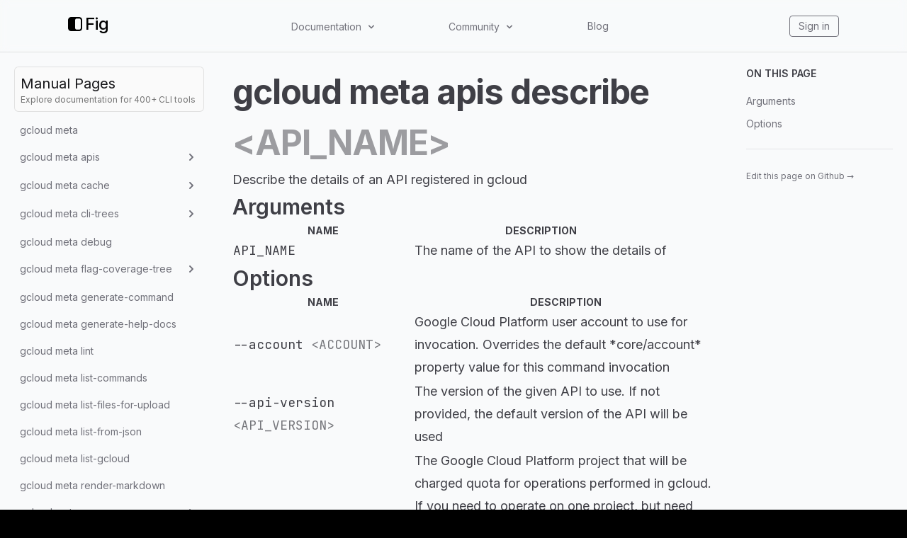

--- FILE ---
content_type: text/html; charset=utf-8
request_url: https://fig.io/manual/gcloud/meta/apis/describe
body_size: 67984
content:
<!DOCTYPE html><html lang="en"><head><meta name="twitter:card" content="summary_large_image"/><meta name="twitter:creator" content="@fig"/><meta property="og:url" content="https://fig.io/"/><meta property="og:image:alt" content="Fig, the next-generation command line."/><meta name="viewport" content="width=device-width, initial-scale=1, shrink-to-fit=no"/><meta charSet="utf-8"/><link rel="icon" href="/icons/fig.png"/><link rel="preconnect" href="https://EX0W8R7TIO-dsn.algolia.net" crossorigin="true"/><title>gcloud meta apis describe  &lt;API_NAME&gt; | Fig</title><meta name="robots" content="index,follow"/><meta name="googlebot" content="index,follow"/><meta name="description" content="Describe the details of an API registered in gcloud"/><meta property="og:title" content="gcloud meta apis describe  &lt;API_NAME&gt;"/><meta property="og:description" content="Describe the details of an API registered in gcloud"/><meta property="og:type" content="website"/><meta property="og:image" content="https://og.tailgraph.com/og?fontFamily=Inter&amp;title=gcloud%20meta%20apis%20describe&amp;titleTailwind=text-gray-800%20font-bold%20text-6xl&amp;text=Describe%20the%20details%20of%20an%20API%20registered%20in%20gcloud&amp;textTailwind=text-gray-700%20text-2xl%20mt-4&amp;logoUrl=https%3A%2F%2Ffig.io%2Ficons%2Ffig.svg&amp;logoTailwind=bg-transparent%20mx-auto%20mb-8%20h-16%20w-16&amp;bgTailwind=bg-white&amp;footerTailwind=text-teal-600"/><meta property="og:image:width" content="1200"/><meta property="og:image:height" content="630"/><meta name="next-head-count" content="18"/><link rel="stylesheet" href="https://cdn.jsdelivr.net/npm/docsearch.js@2/dist/cdn/docsearch.min.css"/><style id="stitches">--sxs{--sxs:2 c-PJLV c-bchPJt}@media{.c-bchPJt{width:100%;background:#f5f5f5;padding:2.5rem}@media (max-width: 700px){.c-bchPJt{padding:1.5rem;border-radius:0 !important}}@media (max-width: 450px){.c-bchPJt{padding:1rem}}}--sxs{--sxs:3 c-PJLV-cQMQQe-padding-padded}@media{.c-PJLV-cQMQQe-padding-padded{padding:1.5rem}@media (max-width: 700px){.c-PJLV-cQMQQe-padding-padded{padding:1.5rem}}}</style><link rel="preload" href="/_next/static/css/5dfd55ffc032d7e7.css" as="style"/><link rel="stylesheet" href="/_next/static/css/5dfd55ffc032d7e7.css" data-n-g=""/><link rel="preload" href="/_next/static/css/09480c9816614e31.css" as="style"/><link rel="stylesheet" href="/_next/static/css/09480c9816614e31.css" data-n-p=""/><noscript data-n-css=""></noscript><script defer="" nomodule="" src="/_next/static/chunks/polyfills-c67a75d1b6f99dc8.js"></script><script src="/_next/static/chunks/webpack-34fc5d52645a25b8.js" defer=""></script><script src="/_next/static/chunks/framework-f8115f7fae64930e.js" defer=""></script><script src="/_next/static/chunks/main-20f1ec9706216c13.js" defer=""></script><script src="/_next/static/chunks/pages/_app-5d4e6533fe3e6abc.js" defer=""></script><script src="/_next/static/chunks/4ad82c5e-f6b93beccfb98279.js" defer=""></script><script src="/_next/static/chunks/1fd88f47-0fb93c170e614049.js" defer=""></script><script src="/_next/static/chunks/d0447323-346206b92444316e.js" defer=""></script><script src="/_next/static/chunks/d64684d8-77d54a533ee576cc.js" defer=""></script><script src="/_next/static/chunks/18757-f4b101392753241a.js" defer=""></script><script src="/_next/static/chunks/63278-6940ee18dddbcfc1.js" defer=""></script><script src="/_next/static/chunks/5968-8bee22124391e156.js" defer=""></script><script src="/_next/static/chunks/pages/manual/%5B...slug%5D-13e45e80ba738671.js" defer=""></script><script src="/_next/static/QA4rvyfiEkM5DIpgNDpjR/_buildManifest.js" defer=""></script><script src="/_next/static/QA4rvyfiEkM5DIpgNDpjR/_ssgManifest.js" defer=""></script></head><body class="bg-black"><div id="__next" data-reactroot=""><div class="h-[var(--h-navbar-mobile)] sm:h-[var(--h-navbar)] w-full top-0 absolute bg-gray-50 dark:bg-zinc-900"></div><header class="header_header__pffuR bg-opacity-20 dark:bg-opacity-20 border-b bg-gray-50 dark:bg-zinc-900 border-black/10 dark:border-white/10"><nav class="header_container__sa798"><div class="header_upper__jYedx"><a href="/"><div class="flex flex-row items-center flex-none flex-nowrap invert dark:invert-0" style="font-weight:500;font-size:24px;margin-bottom:5px;min-width:60px"><svg width="20" height="20" viewBox="0 0 280 280" xmlns="http://www.w3.org/2000/svg" fill="white"><mask id="subtract"><path x="0" y="0" width="280" height="280" d="M0 53C0 23.7289 23.7289 0 53 0H227C256.271 0 280 23.7289 280 53V227C280 256.271 256.271 280 227 280H53C23.7289 280 0 256.271 0 227V53Z" fill="white"></path><rect x="140" y="30" width="112" height="220" rx="38" fill="black"></rect></mask><path mask="url(#subtract)" x="0" y="0" width="280" height="280" d="M0 53C0 23.7289 23.7289 0 53 0H227C256.271 0 280 23.7289 280 53V227C280 256.271 256.271 280 227 280H53C23.7289 280 0 256.271 0 227V53Z"></path></svg><span class="ml-1 text-white">Fig</span></div></a><div class="header_desktop__ijo6_ gap-4"><div class="relative" data-headlessui-state=""><button class="text-sm text-zinc-500 hover:text-zinc-900 dark:text-[#ccc] dark:hover:text-[#ecf0f1] transition-color duration-300" type="button" aria-expanded="false" data-headlessui-state=""><span class="inline-flex items-center select-none cursor-pointer">Documentation<svg stroke="currentColor" fill="currentColor" stroke-width="0" viewBox="0 0 20 20" aria-hidden="true" class="w-4 h-4 flex-shrink-0 ml-1.5" height="1em" width="1em" xmlns="http://www.w3.org/2000/svg"><path fill-rule="evenodd" d="M5.293 7.293a1 1 0 011.414 0L10 10.586l3.293-3.293a1 1 0 111.414 1.414l-4 4a1 1 0 01-1.414 0l-4-4a1 1 0 010-1.414z" clip-rule="evenodd"></path></svg></span></button></div><div style="position:fixed;top:1px;left:1px;width:1px;height:0;padding:0;margin:-1px;overflow:hidden;clip:rect(0, 0, 0, 0);white-space:nowrap;border-width:0;display:none"></div><div class="relative" data-headlessui-state=""><button class="text-sm text-zinc-500 hover:text-zinc-900 dark:text-[#ccc] dark:hover:text-[#ecf0f1] transition-color duration-300" type="button" aria-expanded="false" data-headlessui-state=""><span class="inline-flex items-center select-none cursor-pointer">Community<svg stroke="currentColor" fill="currentColor" stroke-width="0" viewBox="0 0 20 20" aria-hidden="true" class="w-4 h-4 flex-shrink-0 ml-1.5" height="1em" width="1em" xmlns="http://www.w3.org/2000/svg"><path fill-rule="evenodd" d="M5.293 7.293a1 1 0 011.414 0L10 10.586l3.293-3.293a1 1 0 111.414 1.414l-4 4a1 1 0 01-1.414 0l-4-4a1 1 0 010-1.414z" clip-rule="evenodd"></path></svg></span></button></div><div style="position:fixed;top:1px;left:1px;width:1px;height:0;padding:0;margin:-1px;overflow:hidden;clip:rect(0, 0, 0, 0);white-space:nowrap;border-width:0;display:none"></div><a class="text-sm text-zinc-500 hover:text-zinc-900 dark:text-[#ccc] dark:hover:text-[#ecf0f1] transition-color duration-300" href="/blog">Blog</a></div><div class="header_iconLinkContainer__TqAXl"><a class="text-sm text-zinc-500 hover:text-zinc-900 dark:text-[#ccc] dark:hover:text-[#ecf0f1] transition-color duration-300 px-3 py-1 rounded border-zinc-500 border hover:border-[#ecf0f1]" href="https://app.fig.io">Sign in</a></div></div><div class="undefined header_mobile__WUsdc"><div class="relative" data-headlessui-state=""><button class="text-sm text-zinc-500 hover:text-zinc-900 dark:text-[#ccc] dark:hover:text-[#ecf0f1] transition-color duration-300" type="button" aria-expanded="false" data-headlessui-state=""><span class="inline-flex items-center select-none cursor-pointer">Docs<svg stroke="currentColor" fill="currentColor" stroke-width="0" viewBox="0 0 20 20" aria-hidden="true" class="w-4 h-4 flex-shrink-0 ml-0.5 mr-1.5" height="1em" width="1em" xmlns="http://www.w3.org/2000/svg"><path fill-rule="evenodd" d="M5.293 7.293a1 1 0 011.414 0L10 10.586l3.293-3.293a1 1 0 111.414 1.414l-4 4a1 1 0 01-1.414 0l-4-4a1 1 0 010-1.414z" clip-rule="evenodd"></path></svg></span></button></div><div style="position:fixed;top:1px;left:1px;width:1px;height:0;padding:0;margin:-1px;overflow:hidden;clip:rect(0, 0, 0, 0);white-space:nowrap;border-width:0;display:none"></div><div class="relative" data-headlessui-state=""><button class="text-sm text-zinc-500 hover:text-zinc-900 dark:text-[#ccc] dark:hover:text-[#ecf0f1] transition-color duration-300" type="button" aria-expanded="false" data-headlessui-state=""><span class="inline-flex items-center select-none cursor-pointer">Community<svg stroke="currentColor" fill="currentColor" stroke-width="0" viewBox="0 0 20 20" aria-hidden="true" class="w-4 h-4 flex-shrink-0 ml-0.5 mr-1.5" height="1em" width="1em" xmlns="http://www.w3.org/2000/svg"><path fill-rule="evenodd" d="M5.293 7.293a1 1 0 011.414 0L10 10.586l3.293-3.293a1 1 0 111.414 1.414l-4 4a1 1 0 01-1.414 0l-4-4a1 1 0 010-1.414z" clip-rule="evenodd"></path></svg></span></button></div><div style="position:fixed;top:1px;left:1px;width:1px;height:0;padding:0;margin:-1px;overflow:hidden;clip:rect(0, 0, 0, 0);white-space:nowrap;border-width:0;display:none"></div><a class="text-sm text-zinc-500 hover:text-zinc-900 dark:text-[#ccc] dark:hover:text-[#ecf0f1] transition-color duration-300" href="/blog">Blog</a></div></nav></header><div class="bg-white subpixel-antialiased"><div class="flex flex-1 flex-col lg:flex-row justify-center sm:items-center lg:items-start h-full bg-gray-50 dark:bg-zinc-900"><aside class="top-navbar w-full max-w-[690px] lg:w-80 p-5 h-auto lg:h-[calc(100vh-var(--h-navbar))] lg:sticky overflow-y-scroll bg-transparent z-20"><a class="mb-2 p-2 bg-zinc-50 hover:bg-zinc-100 dark:bg-zinc-800/75 dark:hover:bg-zinc-800/90 rounded-md border border-black/10 dark:border-white/5 no-underline animation-hover hover:text-white block" href="/manual"><h3 class="text-zinc-900 dark:text-zinc-50 m-0">Manual Pages</h3><h6 class="text-neutral-500 dark:text-gray-500 text-xs">Explore documentation for 400+ CLI tools</h6></a><ul class="space-y-0.5"><li class="flex text-sm rounded-md animation-hover text-zinc-500 hover:text-zinc-500 dark:text-zinc-400 dark:hover:text-zinc-400 hover:bg-black/5 dark:hover:bg-white/5 p-2 flex items-center justify-between gap-2 cursor-pointer" id="headlessui-disclosure-button-undefined" aria-expanded="false" data-headlessui-state="">Menu<svg stroke="currentColor" fill="currentColor" stroke-width="0" viewBox="0 0 20 20" aria-hidden="true" class="h-5 w-5 animation-disclosure" height="1em" width="1em" xmlns="http://www.w3.org/2000/svg"><path fill-rule="evenodd" d="M7.293 14.707a1 1 0 010-1.414L10.586 10 7.293 6.707a1 1 0 011.414-1.414l4 4a1 1 0 010 1.414l-4 4a1 1 0 01-1.414 0z" clip-rule="evenodd"></path></svg></li><div class="origin-top overflow-hidden animation-disclosure opacity-0" style="max-height:0px" id="headlessui-disclosure-panel-undefined" data-headlessui-state=""><div><ul class="space-y-0.5 ml-5"><li class="flex text-sm rounded-md animation-hover text-zinc-500 hover:text-zinc-500 dark:text-zinc-400 dark:hover:text-zinc-400 hover:bg-black/5 dark:hover:bg-white/5"><a class="inline-block w-full p-2 whitespace-nowrap rtl text-ellipsis overflow-hidden text-zinc-500 hover:text-zinc-500 dark:text-zinc-400 dark:hover:text-zinc-400" href="/manual/gcloud/meta">gcloud meta</a></li><li class="flex text-sm rounded-md animation-hover text-zinc-500 hover:text-zinc-500 dark:text-zinc-400 dark:hover:text-zinc-400 hover:bg-black/5 dark:hover:bg-white/5 p-2 flex items-center justify-between gap-2 cursor-pointer" id="headlessui-disclosure-button-undefined" aria-expanded="false" data-headlessui-state="">gcloud meta apis<svg stroke="currentColor" fill="currentColor" stroke-width="0" viewBox="0 0 20 20" aria-hidden="true" class="h-5 w-5 animation-disclosure" height="1em" width="1em" xmlns="http://www.w3.org/2000/svg"><path fill-rule="evenodd" d="M7.293 14.707a1 1 0 010-1.414L10.586 10 7.293 6.707a1 1 0 011.414-1.414l4 4a1 1 0 010 1.414l-4 4a1 1 0 01-1.414 0z" clip-rule="evenodd"></path></svg></li><div class="origin-top overflow-hidden animation-disclosure opacity-0" style="max-height:0px" id="headlessui-disclosure-panel-undefined" data-headlessui-state=""><div><ul class="space-y-0.5 ml-5"><li class="flex text-sm rounded-md animation-hover text-zinc-500 hover:text-zinc-500 dark:text-zinc-400 dark:hover:text-zinc-400 hover:bg-black/5 dark:hover:bg-white/5"><a class="inline-block w-full p-2 whitespace-nowrap rtl text-ellipsis overflow-hidden text-zinc-500 hover:text-zinc-500 dark:text-zinc-400 dark:hover:text-zinc-400" href="/manual/gcloud/meta/apis">gcloud meta apis</a></li><li class="flex text-sm rounded-md animation-hover text-zinc-500 hover:text-zinc-500 dark:text-zinc-400 dark:hover:text-zinc-400 hover:bg-black/5 dark:hover:bg-white/5 p-2 flex items-center justify-between gap-2 cursor-pointer" id="headlessui-disclosure-button-undefined" aria-expanded="false" data-headlessui-state="">gcloud meta apis collections<svg stroke="currentColor" fill="currentColor" stroke-width="0" viewBox="0 0 20 20" aria-hidden="true" class="h-5 w-5 animation-disclosure" height="1em" width="1em" xmlns="http://www.w3.org/2000/svg"><path fill-rule="evenodd" d="M7.293 14.707a1 1 0 010-1.414L10.586 10 7.293 6.707a1 1 0 011.414-1.414l4 4a1 1 0 010 1.414l-4 4a1 1 0 01-1.414 0z" clip-rule="evenodd"></path></svg></li><div class="origin-top overflow-hidden animation-disclosure opacity-0" style="max-height:0px" id="headlessui-disclosure-panel-undefined" data-headlessui-state=""><div><ul class="space-y-0.5 ml-5"><li class="flex text-sm rounded-md animation-hover text-zinc-500 hover:text-zinc-500 dark:text-zinc-400 dark:hover:text-zinc-400 hover:bg-black/5 dark:hover:bg-white/5"><a class="inline-block w-full p-2 whitespace-nowrap rtl text-ellipsis overflow-hidden text-zinc-500 hover:text-zinc-500 dark:text-zinc-400 dark:hover:text-zinc-400" href="/manual/gcloud/meta/apis/collections">gcloud meta apis collections</a></li><li class="flex text-sm rounded-md animation-hover text-zinc-500 hover:text-zinc-500 dark:text-zinc-400 dark:hover:text-zinc-400 hover:bg-black/5 dark:hover:bg-white/5"><a class="inline-block w-full p-2 whitespace-nowrap rtl text-ellipsis overflow-hidden text-zinc-500 hover:text-zinc-500 dark:text-zinc-400 dark:hover:text-zinc-400" href="/manual/gcloud/meta/apis/collections/describe">gcloud meta apis collections describe</a></li><li class="flex text-sm rounded-md animation-hover text-zinc-500 hover:text-zinc-500 dark:text-zinc-400 dark:hover:text-zinc-400 hover:bg-black/5 dark:hover:bg-white/5"><a class="inline-block w-full p-2 whitespace-nowrap rtl text-ellipsis overflow-hidden text-zinc-500 hover:text-zinc-500 dark:text-zinc-400 dark:hover:text-zinc-400" href="/manual/gcloud/meta/apis/collections/lint">gcloud meta apis collections lint</a></li><li class="flex text-sm rounded-md animation-hover text-zinc-500 hover:text-zinc-500 dark:text-zinc-400 dark:hover:text-zinc-400 hover:bg-black/5 dark:hover:bg-white/5"><a class="inline-block w-full p-2 whitespace-nowrap rtl text-ellipsis overflow-hidden text-zinc-500 hover:text-zinc-500 dark:text-zinc-400 dark:hover:text-zinc-400" href="/manual/gcloud/meta/apis/collections/list">gcloud meta apis collections list</a></li></ul></div></div><li class="flex text-sm rounded-md animation-hover bg-sky-400/20 hover:bg-sky-400/30 dark:bg-sky-500/[0.12] dark:hover:bg-sky-500/20"><a class="inline-block w-full p-2 whitespace-nowrap rtl text-ellipsis overflow-hidden text-sky-500 hover:text-sky-500 dark:text-sky-400 dark:hover:text-sky-400" href="/manual/gcloud/meta/apis/describe">gcloud meta apis describe</a></li><li class="flex text-sm rounded-md animation-hover text-zinc-500 hover:text-zinc-500 dark:text-zinc-400 dark:hover:text-zinc-400 hover:bg-black/5 dark:hover:bg-white/5 p-2 flex items-center justify-between gap-2 cursor-pointer" id="headlessui-disclosure-button-undefined" aria-expanded="false" data-headlessui-state="">gcloud meta apis discovery<svg stroke="currentColor" fill="currentColor" stroke-width="0" viewBox="0 0 20 20" aria-hidden="true" class="h-5 w-5 animation-disclosure" height="1em" width="1em" xmlns="http://www.w3.org/2000/svg"><path fill-rule="evenodd" d="M7.293 14.707a1 1 0 010-1.414L10.586 10 7.293 6.707a1 1 0 011.414-1.414l4 4a1 1 0 010 1.414l-4 4a1 1 0 01-1.414 0z" clip-rule="evenodd"></path></svg></li><div class="origin-top overflow-hidden animation-disclosure opacity-0" style="max-height:0px" id="headlessui-disclosure-panel-undefined" data-headlessui-state=""><div><ul class="space-y-0.5 ml-5"><li class="flex text-sm rounded-md animation-hover text-zinc-500 hover:text-zinc-500 dark:text-zinc-400 dark:hover:text-zinc-400 hover:bg-black/5 dark:hover:bg-white/5"><a class="inline-block w-full p-2 whitespace-nowrap rtl text-ellipsis overflow-hidden text-zinc-500 hover:text-zinc-500 dark:text-zinc-400 dark:hover:text-zinc-400" href="/manual/gcloud/meta/apis/discovery">gcloud meta apis discovery</a></li><li class="flex text-sm rounded-md animation-hover text-zinc-500 hover:text-zinc-500 dark:text-zinc-400 dark:hover:text-zinc-400 hover:bg-black/5 dark:hover:bg-white/5"><a class="inline-block w-full p-2 whitespace-nowrap rtl text-ellipsis overflow-hidden text-zinc-500 hover:text-zinc-500 dark:text-zinc-400 dark:hover:text-zinc-400" href="/manual/gcloud/meta/apis/discovery/describe">gcloud meta apis discovery describe</a></li><li class="flex text-sm rounded-md animation-hover text-zinc-500 hover:text-zinc-500 dark:text-zinc-400 dark:hover:text-zinc-400 hover:bg-black/5 dark:hover:bg-white/5"><a class="inline-block w-full p-2 whitespace-nowrap rtl text-ellipsis overflow-hidden text-zinc-500 hover:text-zinc-500 dark:text-zinc-400 dark:hover:text-zinc-400" href="/manual/gcloud/meta/apis/discovery/list">gcloud meta apis discovery list</a></li></ul></div></div><li class="flex text-sm rounded-md animation-hover text-zinc-500 hover:text-zinc-500 dark:text-zinc-400 dark:hover:text-zinc-400 hover:bg-black/5 dark:hover:bg-white/5"><a class="inline-block w-full p-2 whitespace-nowrap rtl text-ellipsis overflow-hidden text-zinc-500 hover:text-zinc-500 dark:text-zinc-400 dark:hover:text-zinc-400" href="/manual/gcloud/meta/apis/list">gcloud meta apis list</a></li><li class="flex text-sm rounded-md animation-hover text-zinc-500 hover:text-zinc-500 dark:text-zinc-400 dark:hover:text-zinc-400 hover:bg-black/5 dark:hover:bg-white/5 p-2 flex items-center justify-between gap-2 cursor-pointer" id="headlessui-disclosure-button-undefined" aria-expanded="false" data-headlessui-state="">gcloud meta apis messages<svg stroke="currentColor" fill="currentColor" stroke-width="0" viewBox="0 0 20 20" aria-hidden="true" class="h-5 w-5 animation-disclosure" height="1em" width="1em" xmlns="http://www.w3.org/2000/svg"><path fill-rule="evenodd" d="M7.293 14.707a1 1 0 010-1.414L10.586 10 7.293 6.707a1 1 0 011.414-1.414l4 4a1 1 0 010 1.414l-4 4a1 1 0 01-1.414 0z" clip-rule="evenodd"></path></svg></li><div class="origin-top overflow-hidden animation-disclosure opacity-0" style="max-height:0px" id="headlessui-disclosure-panel-undefined" data-headlessui-state=""><div><ul class="space-y-0.5 ml-5"><li class="flex text-sm rounded-md animation-hover text-zinc-500 hover:text-zinc-500 dark:text-zinc-400 dark:hover:text-zinc-400 hover:bg-black/5 dark:hover:bg-white/5"><a class="inline-block w-full p-2 whitespace-nowrap rtl text-ellipsis overflow-hidden text-zinc-500 hover:text-zinc-500 dark:text-zinc-400 dark:hover:text-zinc-400" href="/manual/gcloud/meta/apis/messages">gcloud meta apis messages</a></li><li class="flex text-sm rounded-md animation-hover text-zinc-500 hover:text-zinc-500 dark:text-zinc-400 dark:hover:text-zinc-400 hover:bg-black/5 dark:hover:bg-white/5"><a class="inline-block w-full p-2 whitespace-nowrap rtl text-ellipsis overflow-hidden text-zinc-500 hover:text-zinc-500 dark:text-zinc-400 dark:hover:text-zinc-400" href="/manual/gcloud/meta/apis/messages/describe">gcloud meta apis messages describe</a></li><li class="flex text-sm rounded-md animation-hover text-zinc-500 hover:text-zinc-500 dark:text-zinc-400 dark:hover:text-zinc-400 hover:bg-black/5 dark:hover:bg-white/5"><a class="inline-block w-full p-2 whitespace-nowrap rtl text-ellipsis overflow-hidden text-zinc-500 hover:text-zinc-500 dark:text-zinc-400 dark:hover:text-zinc-400" href="/manual/gcloud/meta/apis/messages/generate-export-schemas">gcloud meta apis messages generate-export-schemas</a></li><li class="flex text-sm rounded-md animation-hover text-zinc-500 hover:text-zinc-500 dark:text-zinc-400 dark:hover:text-zinc-400 hover:bg-black/5 dark:hover:bg-white/5"><a class="inline-block w-full p-2 whitespace-nowrap rtl text-ellipsis overflow-hidden text-zinc-500 hover:text-zinc-500 dark:text-zinc-400 dark:hover:text-zinc-400" href="/manual/gcloud/meta/apis/messages/list">gcloud meta apis messages list</a></li></ul></div></div><li class="flex text-sm rounded-md animation-hover text-zinc-500 hover:text-zinc-500 dark:text-zinc-400 dark:hover:text-zinc-400 hover:bg-black/5 dark:hover:bg-white/5 p-2 flex items-center justify-between gap-2 cursor-pointer" id="headlessui-disclosure-button-undefined" aria-expanded="false" data-headlessui-state="">gcloud meta apis methods<svg stroke="currentColor" fill="currentColor" stroke-width="0" viewBox="0 0 20 20" aria-hidden="true" class="h-5 w-5 animation-disclosure" height="1em" width="1em" xmlns="http://www.w3.org/2000/svg"><path fill-rule="evenodd" d="M7.293 14.707a1 1 0 010-1.414L10.586 10 7.293 6.707a1 1 0 011.414-1.414l4 4a1 1 0 010 1.414l-4 4a1 1 0 01-1.414 0z" clip-rule="evenodd"></path></svg></li><div class="origin-top overflow-hidden animation-disclosure opacity-0" style="max-height:0px" id="headlessui-disclosure-panel-undefined" data-headlessui-state=""><div><ul class="space-y-0.5 ml-5"><li class="flex text-sm rounded-md animation-hover text-zinc-500 hover:text-zinc-500 dark:text-zinc-400 dark:hover:text-zinc-400 hover:bg-black/5 dark:hover:bg-white/5"><a class="inline-block w-full p-2 whitespace-nowrap rtl text-ellipsis overflow-hidden text-zinc-500 hover:text-zinc-500 dark:text-zinc-400 dark:hover:text-zinc-400" href="/manual/gcloud/meta/apis/methods">gcloud meta apis methods</a></li><li class="flex text-sm rounded-md animation-hover text-zinc-500 hover:text-zinc-500 dark:text-zinc-400 dark:hover:text-zinc-400 hover:bg-black/5 dark:hover:bg-white/5"><a class="inline-block w-full p-2 whitespace-nowrap rtl text-ellipsis overflow-hidden text-zinc-500 hover:text-zinc-500 dark:text-zinc-400 dark:hover:text-zinc-400" href="/manual/gcloud/meta/apis/methods/call">gcloud meta apis methods call</a></li><li class="flex text-sm rounded-md animation-hover text-zinc-500 hover:text-zinc-500 dark:text-zinc-400 dark:hover:text-zinc-400 hover:bg-black/5 dark:hover:bg-white/5"><a class="inline-block w-full p-2 whitespace-nowrap rtl text-ellipsis overflow-hidden text-zinc-500 hover:text-zinc-500 dark:text-zinc-400 dark:hover:text-zinc-400" href="/manual/gcloud/meta/apis/methods/describe">gcloud meta apis methods describe</a></li><li class="flex text-sm rounded-md animation-hover text-zinc-500 hover:text-zinc-500 dark:text-zinc-400 dark:hover:text-zinc-400 hover:bg-black/5 dark:hover:bg-white/5"><a class="inline-block w-full p-2 whitespace-nowrap rtl text-ellipsis overflow-hidden text-zinc-500 hover:text-zinc-500 dark:text-zinc-400 dark:hover:text-zinc-400" href="/manual/gcloud/meta/apis/methods/list">gcloud meta apis methods list</a></li></ul></div></div><li class="flex text-sm rounded-md animation-hover text-zinc-500 hover:text-zinc-500 dark:text-zinc-400 dark:hover:text-zinc-400 hover:bg-black/5 dark:hover:bg-white/5"><a class="inline-block w-full p-2 whitespace-nowrap rtl text-ellipsis overflow-hidden text-zinc-500 hover:text-zinc-500 dark:text-zinc-400 dark:hover:text-zinc-400" href="/manual/gcloud/meta/apis/regen">gcloud meta apis regen</a></li></ul></div></div><li class="flex text-sm rounded-md animation-hover text-zinc-500 hover:text-zinc-500 dark:text-zinc-400 dark:hover:text-zinc-400 hover:bg-black/5 dark:hover:bg-white/5 p-2 flex items-center justify-between gap-2 cursor-pointer" id="headlessui-disclosure-button-undefined" aria-expanded="false" data-headlessui-state="">gcloud meta cache<svg stroke="currentColor" fill="currentColor" stroke-width="0" viewBox="0 0 20 20" aria-hidden="true" class="h-5 w-5 animation-disclosure" height="1em" width="1em" xmlns="http://www.w3.org/2000/svg"><path fill-rule="evenodd" d="M7.293 14.707a1 1 0 010-1.414L10.586 10 7.293 6.707a1 1 0 011.414-1.414l4 4a1 1 0 010 1.414l-4 4a1 1 0 01-1.414 0z" clip-rule="evenodd"></path></svg></li><div class="origin-top overflow-hidden animation-disclosure opacity-0" style="max-height:0px" id="headlessui-disclosure-panel-undefined" data-headlessui-state=""><div><ul class="space-y-0.5 ml-5"><li class="flex text-sm rounded-md animation-hover text-zinc-500 hover:text-zinc-500 dark:text-zinc-400 dark:hover:text-zinc-400 hover:bg-black/5 dark:hover:bg-white/5"><a class="inline-block w-full p-2 whitespace-nowrap rtl text-ellipsis overflow-hidden text-zinc-500 hover:text-zinc-500 dark:text-zinc-400 dark:hover:text-zinc-400" href="/manual/gcloud/meta/cache">gcloud meta cache</a></li><li class="flex text-sm rounded-md animation-hover text-zinc-500 hover:text-zinc-500 dark:text-zinc-400 dark:hover:text-zinc-400 hover:bg-black/5 dark:hover:bg-white/5 p-2 flex items-center justify-between gap-2 cursor-pointer" id="headlessui-disclosure-button-undefined" aria-expanded="false" data-headlessui-state="">gcloud meta cache completers<svg stroke="currentColor" fill="currentColor" stroke-width="0" viewBox="0 0 20 20" aria-hidden="true" class="h-5 w-5 animation-disclosure" height="1em" width="1em" xmlns="http://www.w3.org/2000/svg"><path fill-rule="evenodd" d="M7.293 14.707a1 1 0 010-1.414L10.586 10 7.293 6.707a1 1 0 011.414-1.414l4 4a1 1 0 010 1.414l-4 4a1 1 0 01-1.414 0z" clip-rule="evenodd"></path></svg></li><div class="origin-top overflow-hidden animation-disclosure opacity-0" style="max-height:0px" id="headlessui-disclosure-panel-undefined" data-headlessui-state=""><div><ul class="space-y-0.5 ml-5"><li class="flex text-sm rounded-md animation-hover text-zinc-500 hover:text-zinc-500 dark:text-zinc-400 dark:hover:text-zinc-400 hover:bg-black/5 dark:hover:bg-white/5"><a class="inline-block w-full p-2 whitespace-nowrap rtl text-ellipsis overflow-hidden text-zinc-500 hover:text-zinc-500 dark:text-zinc-400 dark:hover:text-zinc-400" href="/manual/gcloud/meta/cache/completers">gcloud meta cache completers</a></li><li class="flex text-sm rounded-md animation-hover text-zinc-500 hover:text-zinc-500 dark:text-zinc-400 dark:hover:text-zinc-400 hover:bg-black/5 dark:hover:bg-white/5"><a class="inline-block w-full p-2 whitespace-nowrap rtl text-ellipsis overflow-hidden text-zinc-500 hover:text-zinc-500 dark:text-zinc-400 dark:hover:text-zinc-400" href="/manual/gcloud/meta/cache/completers/list">gcloud meta cache completers list</a></li><li class="flex text-sm rounded-md animation-hover text-zinc-500 hover:text-zinc-500 dark:text-zinc-400 dark:hover:text-zinc-400 hover:bg-black/5 dark:hover:bg-white/5"><a class="inline-block w-full p-2 whitespace-nowrap rtl text-ellipsis overflow-hidden text-zinc-500 hover:text-zinc-500 dark:text-zinc-400 dark:hover:text-zinc-400" href="/manual/gcloud/meta/cache/completers/run">gcloud meta cache completers run</a></li></ul></div></div><li class="flex text-sm rounded-md animation-hover text-zinc-500 hover:text-zinc-500 dark:text-zinc-400 dark:hover:text-zinc-400 hover:bg-black/5 dark:hover:bg-white/5"><a class="inline-block w-full p-2 whitespace-nowrap rtl text-ellipsis overflow-hidden text-zinc-500 hover:text-zinc-500 dark:text-zinc-400 dark:hover:text-zinc-400" href="/manual/gcloud/meta/cache/delete">gcloud meta cache delete</a></li><li class="flex text-sm rounded-md animation-hover text-zinc-500 hover:text-zinc-500 dark:text-zinc-400 dark:hover:text-zinc-400 hover:bg-black/5 dark:hover:bg-white/5"><a class="inline-block w-full p-2 whitespace-nowrap rtl text-ellipsis overflow-hidden text-zinc-500 hover:text-zinc-500 dark:text-zinc-400 dark:hover:text-zinc-400" href="/manual/gcloud/meta/cache/list">gcloud meta cache list</a></li></ul></div></div><li class="flex text-sm rounded-md animation-hover text-zinc-500 hover:text-zinc-500 dark:text-zinc-400 dark:hover:text-zinc-400 hover:bg-black/5 dark:hover:bg-white/5 p-2 flex items-center justify-between gap-2 cursor-pointer" id="headlessui-disclosure-button-undefined" aria-expanded="false" data-headlessui-state="">gcloud meta cli-trees<svg stroke="currentColor" fill="currentColor" stroke-width="0" viewBox="0 0 20 20" aria-hidden="true" class="h-5 w-5 animation-disclosure" height="1em" width="1em" xmlns="http://www.w3.org/2000/svg"><path fill-rule="evenodd" d="M7.293 14.707a1 1 0 010-1.414L10.586 10 7.293 6.707a1 1 0 011.414-1.414l4 4a1 1 0 010 1.414l-4 4a1 1 0 01-1.414 0z" clip-rule="evenodd"></path></svg></li><div class="origin-top overflow-hidden animation-disclosure opacity-0" style="max-height:0px" id="headlessui-disclosure-panel-undefined" data-headlessui-state=""><div><ul class="space-y-0.5 ml-5"><li class="flex text-sm rounded-md animation-hover text-zinc-500 hover:text-zinc-500 dark:text-zinc-400 dark:hover:text-zinc-400 hover:bg-black/5 dark:hover:bg-white/5"><a class="inline-block w-full p-2 whitespace-nowrap rtl text-ellipsis overflow-hidden text-zinc-500 hover:text-zinc-500 dark:text-zinc-400 dark:hover:text-zinc-400" href="/manual/gcloud/meta/cli-trees">gcloud meta cli-trees</a></li><li class="flex text-sm rounded-md animation-hover text-zinc-500 hover:text-zinc-500 dark:text-zinc-400 dark:hover:text-zinc-400 hover:bg-black/5 dark:hover:bg-white/5"><a class="inline-block w-full p-2 whitespace-nowrap rtl text-ellipsis overflow-hidden text-zinc-500 hover:text-zinc-500 dark:text-zinc-400 dark:hover:text-zinc-400" href="/manual/gcloud/meta/cli-trees/list">gcloud meta cli-trees list</a></li><li class="flex text-sm rounded-md animation-hover text-zinc-500 hover:text-zinc-500 dark:text-zinc-400 dark:hover:text-zinc-400 hover:bg-black/5 dark:hover:bg-white/5"><a class="inline-block w-full p-2 whitespace-nowrap rtl text-ellipsis overflow-hidden text-zinc-500 hover:text-zinc-500 dark:text-zinc-400 dark:hover:text-zinc-400" href="/manual/gcloud/meta/cli-trees/update">gcloud meta cli-trees update</a></li></ul></div></div><li class="flex text-sm rounded-md animation-hover text-zinc-500 hover:text-zinc-500 dark:text-zinc-400 dark:hover:text-zinc-400 hover:bg-black/5 dark:hover:bg-white/5"><a class="inline-block w-full p-2 whitespace-nowrap rtl text-ellipsis overflow-hidden text-zinc-500 hover:text-zinc-500 dark:text-zinc-400 dark:hover:text-zinc-400" href="/manual/gcloud/meta/debug">gcloud meta debug</a></li><li class="flex text-sm rounded-md animation-hover text-zinc-500 hover:text-zinc-500 dark:text-zinc-400 dark:hover:text-zinc-400 hover:bg-black/5 dark:hover:bg-white/5 p-2 flex items-center justify-between gap-2 cursor-pointer" id="headlessui-disclosure-button-undefined" aria-expanded="false" data-headlessui-state="">gcloud meta flag-coverage-tree<svg stroke="currentColor" fill="currentColor" stroke-width="0" viewBox="0 0 20 20" aria-hidden="true" class="h-5 w-5 animation-disclosure" height="1em" width="1em" xmlns="http://www.w3.org/2000/svg"><path fill-rule="evenodd" d="M7.293 14.707a1 1 0 010-1.414L10.586 10 7.293 6.707a1 1 0 011.414-1.414l4 4a1 1 0 010 1.414l-4 4a1 1 0 01-1.414 0z" clip-rule="evenodd"></path></svg></li><div class="origin-top overflow-hidden animation-disclosure opacity-0" style="max-height:0px" id="headlessui-disclosure-panel-undefined" data-headlessui-state=""><div><ul class="space-y-0.5 ml-5"><li class="flex text-sm rounded-md animation-hover text-zinc-500 hover:text-zinc-500 dark:text-zinc-400 dark:hover:text-zinc-400 hover:bg-black/5 dark:hover:bg-white/5"><a class="inline-block w-full p-2 whitespace-nowrap rtl text-ellipsis overflow-hidden text-zinc-500 hover:text-zinc-500 dark:text-zinc-400 dark:hover:text-zinc-400" href="/manual/gcloud/meta/flag-coverage-tree">gcloud meta flag-coverage-tree</a></li><li class="flex text-sm rounded-md animation-hover text-zinc-500 hover:text-zinc-500 dark:text-zinc-400 dark:hover:text-zinc-400 hover:bg-black/5 dark:hover:bg-white/5"><a class="inline-block w-full p-2 whitespace-nowrap rtl text-ellipsis overflow-hidden text-zinc-500 hover:text-zinc-500 dark:text-zinc-400 dark:hover:text-zinc-400" href="/manual/gcloud/meta/flag-coverage-tree/update">gcloud meta flag-coverage-tree update</a></li></ul></div></div><li class="flex text-sm rounded-md animation-hover text-zinc-500 hover:text-zinc-500 dark:text-zinc-400 dark:hover:text-zinc-400 hover:bg-black/5 dark:hover:bg-white/5"><a class="inline-block w-full p-2 whitespace-nowrap rtl text-ellipsis overflow-hidden text-zinc-500 hover:text-zinc-500 dark:text-zinc-400 dark:hover:text-zinc-400" href="/manual/gcloud/meta/generate-command">gcloud meta generate-command</a></li><li class="flex text-sm rounded-md animation-hover text-zinc-500 hover:text-zinc-500 dark:text-zinc-400 dark:hover:text-zinc-400 hover:bg-black/5 dark:hover:bg-white/5"><a class="inline-block w-full p-2 whitespace-nowrap rtl text-ellipsis overflow-hidden text-zinc-500 hover:text-zinc-500 dark:text-zinc-400 dark:hover:text-zinc-400" href="/manual/gcloud/meta/generate-help-docs">gcloud meta generate-help-docs</a></li><li class="flex text-sm rounded-md animation-hover text-zinc-500 hover:text-zinc-500 dark:text-zinc-400 dark:hover:text-zinc-400 hover:bg-black/5 dark:hover:bg-white/5"><a class="inline-block w-full p-2 whitespace-nowrap rtl text-ellipsis overflow-hidden text-zinc-500 hover:text-zinc-500 dark:text-zinc-400 dark:hover:text-zinc-400" href="/manual/gcloud/meta/lint">gcloud meta lint</a></li><li class="flex text-sm rounded-md animation-hover text-zinc-500 hover:text-zinc-500 dark:text-zinc-400 dark:hover:text-zinc-400 hover:bg-black/5 dark:hover:bg-white/5"><a class="inline-block w-full p-2 whitespace-nowrap rtl text-ellipsis overflow-hidden text-zinc-500 hover:text-zinc-500 dark:text-zinc-400 dark:hover:text-zinc-400" href="/manual/gcloud/meta/list-commands">gcloud meta list-commands</a></li><li class="flex text-sm rounded-md animation-hover text-zinc-500 hover:text-zinc-500 dark:text-zinc-400 dark:hover:text-zinc-400 hover:bg-black/5 dark:hover:bg-white/5"><a class="inline-block w-full p-2 whitespace-nowrap rtl text-ellipsis overflow-hidden text-zinc-500 hover:text-zinc-500 dark:text-zinc-400 dark:hover:text-zinc-400" href="/manual/gcloud/meta/list-files-for-upload">gcloud meta list-files-for-upload</a></li><li class="flex text-sm rounded-md animation-hover text-zinc-500 hover:text-zinc-500 dark:text-zinc-400 dark:hover:text-zinc-400 hover:bg-black/5 dark:hover:bg-white/5"><a class="inline-block w-full p-2 whitespace-nowrap rtl text-ellipsis overflow-hidden text-zinc-500 hover:text-zinc-500 dark:text-zinc-400 dark:hover:text-zinc-400" href="/manual/gcloud/meta/list-from-json">gcloud meta list-from-json</a></li><li class="flex text-sm rounded-md animation-hover text-zinc-500 hover:text-zinc-500 dark:text-zinc-400 dark:hover:text-zinc-400 hover:bg-black/5 dark:hover:bg-white/5"><a class="inline-block w-full p-2 whitespace-nowrap rtl text-ellipsis overflow-hidden text-zinc-500 hover:text-zinc-500 dark:text-zinc-400 dark:hover:text-zinc-400" href="/manual/gcloud/meta/list-gcloud">gcloud meta list-gcloud</a></li><li class="flex text-sm rounded-md animation-hover text-zinc-500 hover:text-zinc-500 dark:text-zinc-400 dark:hover:text-zinc-400 hover:bg-black/5 dark:hover:bg-white/5"><a class="inline-block w-full p-2 whitespace-nowrap rtl text-ellipsis overflow-hidden text-zinc-500 hover:text-zinc-500 dark:text-zinc-400 dark:hover:text-zinc-400" href="/manual/gcloud/meta/render-markdown">gcloud meta render-markdown</a></li><li class="flex text-sm rounded-md animation-hover text-zinc-500 hover:text-zinc-500 dark:text-zinc-400 dark:hover:text-zinc-400 hover:bg-black/5 dark:hover:bg-white/5 p-2 flex items-center justify-between gap-2 cursor-pointer" id="headlessui-disclosure-button-undefined" aria-expanded="false" data-headlessui-state="">gcloud meta resources<svg stroke="currentColor" fill="currentColor" stroke-width="0" viewBox="0 0 20 20" aria-hidden="true" class="h-5 w-5 animation-disclosure" height="1em" width="1em" xmlns="http://www.w3.org/2000/svg"><path fill-rule="evenodd" d="M7.293 14.707a1 1 0 010-1.414L10.586 10 7.293 6.707a1 1 0 011.414-1.414l4 4a1 1 0 010 1.414l-4 4a1 1 0 01-1.414 0z" clip-rule="evenodd"></path></svg></li><div class="origin-top overflow-hidden animation-disclosure opacity-0" style="max-height:0px" id="headlessui-disclosure-panel-undefined" data-headlessui-state=""><div><ul class="space-y-0.5 ml-5"><li class="flex text-sm rounded-md animation-hover text-zinc-500 hover:text-zinc-500 dark:text-zinc-400 dark:hover:text-zinc-400 hover:bg-black/5 dark:hover:bg-white/5"><a class="inline-block w-full p-2 whitespace-nowrap rtl text-ellipsis overflow-hidden text-zinc-500 hover:text-zinc-500 dark:text-zinc-400 dark:hover:text-zinc-400" href="/manual/gcloud/meta/resources">gcloud meta resources</a></li><li class="flex text-sm rounded-md animation-hover text-zinc-500 hover:text-zinc-500 dark:text-zinc-400 dark:hover:text-zinc-400 hover:bg-black/5 dark:hover:bg-white/5"><a class="inline-block w-full p-2 whitespace-nowrap rtl text-ellipsis overflow-hidden text-zinc-500 hover:text-zinc-500 dark:text-zinc-400 dark:hover:text-zinc-400" href="/manual/gcloud/meta/resources/generate">gcloud meta resources generate</a></li><li class="flex text-sm rounded-md animation-hover text-zinc-500 hover:text-zinc-500 dark:text-zinc-400 dark:hover:text-zinc-400 hover:bg-black/5 dark:hover:bg-white/5"><a class="inline-block w-full p-2 whitespace-nowrap rtl text-ellipsis overflow-hidden text-zinc-500 hover:text-zinc-500 dark:text-zinc-400 dark:hover:text-zinc-400" href="/manual/gcloud/meta/resources/parse">gcloud meta resources parse</a></li></ul></div></div><li class="flex text-sm rounded-md animation-hover text-zinc-500 hover:text-zinc-500 dark:text-zinc-400 dark:hover:text-zinc-400 hover:bg-black/5 dark:hover:bg-white/5"><a class="inline-block w-full p-2 whitespace-nowrap rtl text-ellipsis overflow-hidden text-zinc-500 hover:text-zinc-500 dark:text-zinc-400 dark:hover:text-zinc-400" href="/manual/gcloud/meta/test">gcloud meta test</a></li><li class="flex text-sm rounded-md animation-hover text-zinc-500 hover:text-zinc-500 dark:text-zinc-400 dark:hover:text-zinc-400 hover:bg-black/5 dark:hover:bg-white/5"><a class="inline-block w-full p-2 whitespace-nowrap rtl text-ellipsis overflow-hidden text-zinc-500 hover:text-zinc-500 dark:text-zinc-400 dark:hover:text-zinc-400" href="/manual/gcloud/meta/validate-yaml">gcloud meta validate-yaml</a></li></ul></div></div></ul></aside><main class="p-5 flex-grow max-w-3xl"><article class="prose dark:prose-invert lg:prose-lg prose-zinc mr-auto prose-h1:!text-4xl prose-h1:font-semibold prose-h2:!text-3xl prose-h2:font-medium prose-code:text-sky-500 dark:prose-code:text-sky-400 prose-a:underline-offset-[4px] prose-a:decoration-dotted prose-a:decoration-zinc-600 dark:prose-a:decoration-zinc-300 hover:prose-a:decoration-zinc-400 hover:prose-a:text-zinc-400 hover:prose-code:prose-a:text-zinc-400 dark:hover:prose-a:decoration-zinc-400 dark:hover:prose-a:text-zinc-400 dark:hover:prose-code:prose-a:text-zinc-400 prose-a:transition-color prose-a:duration-200 prose-table:min-w-[600px] prose-table:mt-0 prose-table:mb-0 mx-auto"><h1 id="gcloud meta apis describe">gcloud meta apis describe<span class="opacity-50"> <!-- --> &lt;API_NAME&gt;</span></h1><p>Describe the details of an API registered in gcloud</p><h2 id="arguments">Arguments</h2><div class="overflow-x-auto"><table><thead class="uppercase text-sm tracking-medium font-semibold"><tr><th>Name</th><th>Description</th></tr></thead><tbody><tr><td class="whitespace-normal w-40 sm:w-56 md:w-60 lg:w-64"><code>API_NAME</code></td><td>The name of the API to show the details of</td></tr></tbody></table></div><h2 id="options">Options</h2><div class="overflow-x-auto"><table><thead><tr class="uppercase text-sm tracking-medium font-semibold"><th>Name</th><th>Description</th></tr></thead><tbody><tr><td class="whitespace-normal w-40 sm:w-56 md:w-60 lg:w-64"><code>--account<span class="opacity-70 dark:opacity-65"> <!-- --> &lt;ACCOUNT&gt;</span></code></td><td>Google Cloud Platform user account to use for invocation. Overrides the default *core/account* property value for this command invocation</td></tr><tr><td class="whitespace-normal w-40 sm:w-56 md:w-60 lg:w-64"><code>--api-version<span class="opacity-70 dark:opacity-65"> <!-- --> &lt;API_VERSION&gt;</span></code></td><td>The version of the given API to use. If not provided, the default version of the API will be used</td></tr><tr><td class="whitespace-normal w-40 sm:w-56 md:w-60 lg:w-64"><code>--billing-project<span class="opacity-70 dark:opacity-65"> <!-- --> &lt;BILLING_PROJECT&gt;</span></code></td><td>The Google Cloud Platform project that will be charged quota for operations performed in gcloud. If you need to operate on one project, but need quota against a different project, you can use this flag to specify the billing project. If both `billing/quota_project` and `--billing-project` are specified, `--billing-project` takes precedence. Run `$ gcloud config set --help` to see more information about `billing/quota_project`</td></tr><tr><td class="whitespace-normal w-40 sm:w-56 md:w-60 lg:w-64"><code>--configuration<span class="opacity-70 dark:opacity-65"> <!-- --> &lt;CONFIGURATION&gt;</span></code></td><td>The configuration to use for this command invocation. For more
information on how to use configurations, run:
`gcloud topic configurations`.  You can also use the CLOUDSDK_ACTIVE_CONFIG_NAME environment
variable to set the equivalent of this flag for a terminal
session</td></tr><tr><td class="whitespace-normal w-40 sm:w-56 md:w-60 lg:w-64"><code>--flags-file<span class="opacity-70 dark:opacity-65"> <!-- --> &lt;YAML_FILE&gt;</span></code></td><td>A YAML or JSON file that specifies a *--flag*:*value* dictionary.
Useful for specifying complex flag values with special characters
that work with any command interpreter. Additionally, each
*--flags-file* arg is replaced by its constituent flags. See
$ gcloud topic flags-file for more information</td></tr><tr><td class="whitespace-normal w-40 sm:w-56 md:w-60 lg:w-64"><code>--flatten<span class="opacity-70 dark:opacity-65"> <!-- --> &lt;KEY&gt;</span></code></td><td>Flatten _name_[] output resource slices in _KEY_ into separate records
for each item in each slice. Multiple keys and slices may be specified.
This also flattens keys for *--format* and *--filter*. For example,
*--flatten=abc.def* flattens *abc.def[].ghi* references to
*abc.def.ghi*. A resource record containing *abc.def[]* with N elements
will expand to N records in the flattened output. This flag interacts
with other flags that are applied in this order: *--flatten*,
*--sort-by*, *--filter*, *--limit*</td></tr><tr><td class="whitespace-normal w-40 sm:w-56 md:w-60 lg:w-64"><code>--format<span class="opacity-70 dark:opacity-65"> <!-- --> &lt;FORMAT&gt;</span></code></td><td>Set the format for printing command output resources. The default is a
command-specific human-friendly output format. The supported formats
are: `config`, `csv`, `default`, `diff`, `disable`, `flattened`, `get`, `json`, `list`, `multi`, `none`, `object`, `table`, `text`, `value`, `yaml`. For more details run $ gcloud topic formats</td></tr><tr><td class="whitespace-normal w-40 sm:w-56 md:w-60 lg:w-64"><code>--help</code></td><td>Display detailed help</td></tr><tr><td class="whitespace-normal w-40 sm:w-56 md:w-60 lg:w-64"><code>--impersonate-service-account<span class="opacity-70 dark:opacity-65"> <!-- --> &lt;SERVICE_ACCOUNT_EMAIL&gt;</span></code></td><td>For this gcloud invocation, all API requests will be made as the given service account instead of the currently selected account. This is done without needing to create, download, and activate a key for the account. In order to perform operations as the service account, your currently selected account must have an IAM role that includes the iam.serviceAccounts.getAccessToken permission for the service account. The roles/iam.serviceAccountTokenCreator role has this permission or you may create a custom role. Overrides the default *auth/impersonate_service_account* property value for this command invocation</td></tr><tr><td class="whitespace-normal w-40 sm:w-56 md:w-60 lg:w-64"><code>--log-http</code></td><td>Log all HTTP server requests and responses to stderr. Overrides the default *core/log_http* property value for this command invocation</td></tr><tr><td class="whitespace-normal w-40 sm:w-56 md:w-60 lg:w-64"><code>--project<span class="opacity-70 dark:opacity-65"> <!-- --> &lt;PROJECT_ID&gt;</span></code></td><td>The Google Cloud Platform project ID to use for this invocation. If
omitted, then the current project is assumed; the current project can
be listed using `gcloud config list --format=&#x27;text(core.project)&#x27;`
and can be set using `gcloud config set project PROJECTID`.
+
`--project` and its fallback `core/project` property play two roles
in the invocation. It specifies the project of the resource to
operate on. It also specifies the project for API enablement check,
quota, and billing. To specify a different project for quota and
billing, use `--billing-project` or `billing/quota_project` property</td></tr><tr><td class="whitespace-normal w-40 sm:w-56 md:w-60 lg:w-64"><code>--quiet</code></td><td>Disable all interactive prompts when running gcloud commands. If input
is required, defaults will be used, or an error will be raised.
Overrides the default core/disable_prompts property value for this
command invocation. This is equivalent to setting the environment
variable `CLOUDSDK_CORE_DISABLE_PROMPTS` to 1</td></tr><tr><td class="whitespace-normal w-40 sm:w-56 md:w-60 lg:w-64"><code>--trace-token<span class="opacity-70 dark:opacity-65"> <!-- --> &lt;TRACE_TOKEN&gt;</span></code></td><td>Token used to route traces of service requests for investigation of issues. Overrides the default *core/trace_token* property value for this command invocation</td></tr><tr><td class="whitespace-normal w-40 sm:w-56 md:w-60 lg:w-64"><code>--user-output-enabled</code></td><td>Print user intended output to the console. Overrides the default *core/user_output_enabled* property value for this command invocation. Use *--no-user-output-enabled* to disable</td></tr><tr><td class="whitespace-normal w-40 sm:w-56 md:w-60 lg:w-64"><code>--verbosity<span class="opacity-70 dark:opacity-65"> <!-- --> &lt;VERBOSITY&gt;</span></code></td><td>Override the default verbosity for this command. Overrides the default *core/verbosity* property value for this command invocation. _VERBOSITY_ must be one of: *debug*, *info*, *warning*, *error*, *critical*, *none*</td></tr></tbody></table></div></article></main><div class="hidden xl:block xl:w-64 2xl:w-80 p-5 sticky top-navbar h-fit"><ul><p class="uppercase text-sm tracking-medium font-semibold text-zinc-700 dark:text-zinc-200 mb-4">On this page</p><li class="mt-2"><a class="no-underline text-zinc-500 dark:text-zinc-400 hover:text-zinc-900 dark:hover:text-zinc-300 animation-hover text-sm cursor-pointer" href="#arguments">Arguments</a></li><li class="mt-2"><a class="no-underline text-zinc-500 dark:text-zinc-400 hover:text-zinc-900 dark:hover:text-zinc-300 animation-hover text-sm cursor-pointer" href="#options">Options</a></li></ul><hr class="my-6 border-zinc-200 dark:border-zinc-700"/><a class="no-underline text-zinc-500 dark:text-zinc-400 hover:text-zinc-900 dark:hover:text-zinc-300 animation-hover text-sm cursor-pointer text-xs group" href="https://github.com/withfig/autocomplete/blob/master/src/gcloud/meta.ts" target="_blank" rel="noopener noreferrer">Edit this page on Github<!-- --> <span aria-hidden="true" class="inline-block translate-x-0 group-hover:translate-x-1 transition-transform ease-in-out duration-300">→</span></a></div></div></div><footer class="text-neutral-200 border-t border-neutral-800 bg-black"><div class="max-w-screen-lg mx-auto p-6 pt-12 items-center"><div class="w-full grid gap-6 grid-cols-2 md:grid-cols-4 "><section><p class="uppercase text-xs tracking-wider font-mono text-neutral-400 font-medium">Products</p><ul class="mt-3 text-sm space-y-1.5"><li><a class="text-neutral-300 hover:text-neutral-100 hover:underline" href="/user-manual/scripts">Scripts</a></li><li><a class="text-neutral-300 hover:text-neutral-100 hover:underline" href="/user-manual/autocomplete">Autocomplete </a></li><li><a class="text-neutral-300 hover:text-neutral-100 hover:underline" href="/user-manual/dotfiles">Dotfiles &amp; Secrets</a></li><li><a class="text-neutral-300 hover:text-neutral-100 hover:underline" href="/user-manual/ai">Fig AI</a></li><li><a class="text-neutral-300 hover:text-neutral-100 hover:underline" href="/user-manual/access">Access</a></li><li><a class="text-neutral-300 hover:text-neutral-100 hover:underline" href="/user-manual/plugins">Plugin Store</a></li><li><a class="text-neutral-300 hover:text-neutral-100 hover:underline" href="/manual">Manual Pages</a></li></ul></section><section class="order-3 sm:order-none"><p class="uppercase text-xs tracking-wider font-mono text-neutral-400 font-medium">Social</p><ul class="mt-3 text-sm space-y-1.5"><li><a href="https://twitter.com/fig" class="text-neutral-300 hover:text-neutral-100 hover:underline">Twitter</a></li><li><a href="https://github.com/withfig" class="text-neutral-300 hover:text-neutral-100 hover:underline">Github</a></li><li><a href="https://fig.io/community" class="text-neutral-300 hover:text-neutral-100 hover:underline">Discord</a></li></ul></section><section class="order-3 sm:order-none"><p class="uppercase text-xs tracking-wider font-mono text-neutral-400 font-medium">Resources</p><ul class="mt-3 text-sm space-y-1.5"><li><a class="text-neutral-300 hover:text-neutral-100 hover:underline" href="/user-manual/getting-started">User Manual</a></li><li><a class="text-neutral-300 hover:text-neutral-100 hover:underline" href="/docs">Documentation</a></li><li><a class="text-neutral-300 hover:text-neutral-100 hover:underline" href="/user-manual/debugging/doctor">Debug</a></li></ul></section><section class="order-2 sm:order-none"><p class="uppercase text-xs tracking-wider font-mono text-neutral-400 font-medium">Company</p><ul class="mt-3 text-sm space-y-1.5"><li><a class="text-neutral-300 hover:text-neutral-100 hover:underline" href="/user-manual/other/contact">Contact us</a></li><li><a class="text-neutral-300 hover:text-neutral-100 hover:underline" href="/privacy">Privacy Policy</a></li><li><a class="text-neutral-300 hover:text-neutral-100 hover:underline" href="/blog">Blog</a></li></ul><p class="uppercase text-xs tracking-wider font-mono text-neutral-400 font-medium mt-6">Backed By</p><div class="flex gap-4 items-center mt-3 mb-4"><div class="bg-white"><a href="https://ycombinator.com" target="_blank" rel="noopener noreferrer"><svg stroke="currentColor" fill="currentColor" stroke-width="0" role="img" viewBox="0 0 24 24" class="text-[#f26522] w-11 h-11 md:w-12 md:h-12" aria-label="Backed by Y Combinator" height="1em" width="1em" xmlns="http://www.w3.org/2000/svg"><title></title><path d="M0 24V0h24v24H0zM6.951 5.896l4.112 7.708v5.064h1.583v-4.972l4.148-7.799h-1.749l-2.457 4.875c-.372.745-.688 1.434-.688 1.434s-.297-.708-.651-1.434L8.831 5.896h-1.88z"></path></svg></a></div><a href="https://www.mangocap.com/" target="_blank" rel="noopener noreferrer"><img class="w-11 h-11 md:w-12 md:h-12" src="/images/external/logos/mango-capital.png" alt="Backed by Mango Capital"/></a><a href="https://www.generalcatalyst.com/" target="_blank" rel="noopener noreferrer"><img class="w-11 h-11 md:w-12 md:h-12" src="/images/external/logos/general-catalyst.png" alt="Backed by General Catalyst"/></a></div></section></div><div class="grid grid-rows-2 place-items-center text-center pt-6"><div><a href="/"><div class="flex flex-row items-center flex-none flex-nowrap" style="font-weight:500;font-size:24px;margin-bottom:5px;min-width:60px"><svg width="20" height="20" viewBox="0 0 280 280" xmlns="http://www.w3.org/2000/svg" fill="white"><mask id="subtract"><path x="0" y="0" width="280" height="280" d="M0 53C0 23.7289 23.7289 0 53 0H227C256.271 0 280 23.7289 280 53V227C280 256.271 256.271 280 227 280H53C23.7289 280 0 256.271 0 227V53Z" fill="white"></path><rect x="140" y="30" width="112" height="220" rx="38" fill="black"></rect></mask><path mask="url(#subtract)" x="0" y="0" width="280" height="280" d="M0 53C0 23.7289 23.7289 0 53 0H227C256.271 0 280 23.7289 280 53V227C280 256.271 256.271 280 227 280H53C23.7289 280 0 256.271 0 227V53Z"></path></svg><span class="ml-1 text-white">Fig</span></div></a></div><p class="text-xs text-neutral-400 tracking-wide font-normal mt-4">Made with ❤️ in San Francisco<br/>Copyright © <!-- -->2026<!-- --> Hercules Labs Inc.</p></div></div></footer></div><script id="__NEXT_DATA__" type="application/json">{"props":{"pageProps":{"spec":{"name":"gcloud meta apis describe","description":"Describe the details of an API registered in gcloud","args":[{"name":"API_NAME","description":"The name of the API to show the details of","isOptional":false,"isVariadic":false,"isCommand":false}],"reducedArgs":" \u003cAPI_NAME\u003e","subcommands":null,"sidebar":[{"name":"gcloud meta","url":"manual/gcloud/meta","children":[]},{"name":"gcloud meta apis","url":"manual/gcloud/meta/apis","children":[{"name":"gcloud meta apis","url":"manual/gcloud/meta/apis","children":[]},{"name":"gcloud meta apis collections","url":"manual/gcloud/meta/apis/collections","children":[{"name":"gcloud meta apis collections","url":"manual/gcloud/meta/apis/collections","children":[]},{"name":"gcloud meta apis collections describe","url":"manual/gcloud/meta/apis/collections/describe","children":[]},{"name":"gcloud meta apis collections lint","url":"manual/gcloud/meta/apis/collections/lint","children":[]},{"name":"gcloud meta apis collections list","url":"manual/gcloud/meta/apis/collections/list","children":[]}]},{"name":"gcloud meta apis describe","url":"manual/gcloud/meta/apis/describe","children":[]},{"name":"gcloud meta apis discovery","url":"manual/gcloud/meta/apis/discovery","children":[{"name":"gcloud meta apis discovery","url":"manual/gcloud/meta/apis/discovery","children":[]},{"name":"gcloud meta apis discovery describe","url":"manual/gcloud/meta/apis/discovery/describe","children":[]},{"name":"gcloud meta apis discovery list","url":"manual/gcloud/meta/apis/discovery/list","children":[]}]},{"name":"gcloud meta apis list","url":"manual/gcloud/meta/apis/list","children":[]},{"name":"gcloud meta apis messages","url":"manual/gcloud/meta/apis/messages","children":[{"name":"gcloud meta apis messages","url":"manual/gcloud/meta/apis/messages","children":[]},{"name":"gcloud meta apis messages describe","url":"manual/gcloud/meta/apis/messages/describe","children":[]},{"name":"gcloud meta apis messages generate-export-schemas","url":"manual/gcloud/meta/apis/messages/generate-export-schemas","children":[]},{"name":"gcloud meta apis messages list","url":"manual/gcloud/meta/apis/messages/list","children":[]}]},{"name":"gcloud meta apis methods","url":"manual/gcloud/meta/apis/methods","children":[{"name":"gcloud meta apis methods","url":"manual/gcloud/meta/apis/methods","children":[]},{"name":"gcloud meta apis methods call","url":"manual/gcloud/meta/apis/methods/call","children":[]},{"name":"gcloud meta apis methods describe","url":"manual/gcloud/meta/apis/methods/describe","children":[]},{"name":"gcloud meta apis methods list","url":"manual/gcloud/meta/apis/methods/list","children":[]}]},{"name":"gcloud meta apis regen","url":"manual/gcloud/meta/apis/regen","children":[]}]},{"name":"gcloud meta cache","url":"manual/gcloud/meta/cache","children":[{"name":"gcloud meta cache","url":"manual/gcloud/meta/cache","children":[]},{"name":"gcloud meta cache completers","url":"manual/gcloud/meta/cache/completers","children":[{"name":"gcloud meta cache completers","url":"manual/gcloud/meta/cache/completers","children":[]},{"name":"gcloud meta cache completers list","url":"manual/gcloud/meta/cache/completers/list","children":[]},{"name":"gcloud meta cache completers run","url":"manual/gcloud/meta/cache/completers/run","children":[]}]},{"name":"gcloud meta cache delete","url":"manual/gcloud/meta/cache/delete","children":[]},{"name":"gcloud meta cache list","url":"manual/gcloud/meta/cache/list","children":[]}]},{"name":"gcloud meta cli-trees","url":"manual/gcloud/meta/cli-trees","children":[{"name":"gcloud meta cli-trees","url":"manual/gcloud/meta/cli-trees","children":[]},{"name":"gcloud meta cli-trees list","url":"manual/gcloud/meta/cli-trees/list","children":[]},{"name":"gcloud meta cli-trees update","url":"manual/gcloud/meta/cli-trees/update","children":[]}]},{"name":"gcloud meta debug","url":"manual/gcloud/meta/debug","children":[]},{"name":"gcloud meta flag-coverage-tree","url":"manual/gcloud/meta/flag-coverage-tree","children":[{"name":"gcloud meta flag-coverage-tree","url":"manual/gcloud/meta/flag-coverage-tree","children":[]},{"name":"gcloud meta flag-coverage-tree update","url":"manual/gcloud/meta/flag-coverage-tree/update","children":[]}]},{"name":"gcloud meta generate-command","url":"manual/gcloud/meta/generate-command","children":[]},{"name":"gcloud meta generate-help-docs","url":"manual/gcloud/meta/generate-help-docs","children":[]},{"name":"gcloud meta lint","url":"manual/gcloud/meta/lint","children":[]},{"name":"gcloud meta list-commands","url":"manual/gcloud/meta/list-commands","children":[]},{"name":"gcloud meta list-files-for-upload","url":"manual/gcloud/meta/list-files-for-upload","children":[]},{"name":"gcloud meta list-from-json","url":"manual/gcloud/meta/list-from-json","children":[]},{"name":"gcloud meta list-gcloud","url":"manual/gcloud/meta/list-gcloud","children":[]},{"name":"gcloud meta render-markdown","url":"manual/gcloud/meta/render-markdown","children":[]},{"name":"gcloud meta resources","url":"manual/gcloud/meta/resources","children":[{"name":"gcloud meta resources","url":"manual/gcloud/meta/resources","children":[]},{"name":"gcloud meta resources generate","url":"manual/gcloud/meta/resources/generate","children":[]},{"name":"gcloud meta resources parse","url":"manual/gcloud/meta/resources/parse","children":[]}]},{"name":"gcloud meta test","url":"manual/gcloud/meta/test","children":[]},{"name":"gcloud meta validate-yaml","url":"manual/gcloud/meta/validate-yaml","children":[]}],"options":[{"name":"--account","args":[{"name":"ACCOUNT","description":"String","isOptional":false,"isVariadic":false,"isCommand":false}],"reducedArgs":" \u003cACCOUNT\u003e","description":"Google Cloud Platform user account to use for invocation. Overrides the default *core/account* property value for this command invocation","isRequired":false,"isRepeatable":false,"isPersistent":false,"requiresEquals":false,"isDangerous":false,"propCount":0},{"name":"--api-version","args":[{"name":"API_VERSION","description":"String","isOptional":false,"isVariadic":false,"isCommand":false}],"reducedArgs":" \u003cAPI_VERSION\u003e","description":"The version of the given API to use. If not provided, the default version of the API will be used","isRequired":false,"isRepeatable":false,"isPersistent":false,"requiresEquals":false,"isDangerous":false,"propCount":0},{"name":"--billing-project","args":[{"name":"BILLING_PROJECT","description":"String","isOptional":false,"isVariadic":false,"isCommand":false}],"reducedArgs":" \u003cBILLING_PROJECT\u003e","description":"The Google Cloud Platform project that will be charged quota for operations performed in gcloud. If you need to operate on one project, but need quota against a different project, you can use this flag to specify the billing project. If both `billing/quota_project` and `--billing-project` are specified, `--billing-project` takes precedence. Run `$ gcloud config set --help` to see more information about `billing/quota_project`","isRequired":false,"isRepeatable":false,"isPersistent":false,"requiresEquals":false,"isDangerous":false,"propCount":0},{"name":"--configuration","args":[{"name":"CONFIGURATION","description":"String","isOptional":false,"isVariadic":false,"isCommand":false}],"reducedArgs":" \u003cCONFIGURATION\u003e","description":"The configuration to use for this command invocation. For more\ninformation on how to use configurations, run:\n`gcloud topic configurations`.  You can also use the CLOUDSDK_ACTIVE_CONFIG_NAME environment\nvariable to set the equivalent of this flag for a terminal\nsession","isRequired":false,"isRepeatable":false,"isPersistent":false,"requiresEquals":false,"isDangerous":false,"propCount":0},{"name":"--flags-file","args":[{"name":"YAML_FILE","description":"String","isOptional":false,"isVariadic":false,"isCommand":false}],"reducedArgs":" \u003cYAML_FILE\u003e","description":"A YAML or JSON file that specifies a *--flag*:*value* dictionary.\nUseful for specifying complex flag values with special characters\nthat work with any command interpreter. Additionally, each\n*--flags-file* arg is replaced by its constituent flags. See\n$ gcloud topic flags-file for more information","isRequired":false,"isRepeatable":false,"isPersistent":false,"requiresEquals":false,"isDangerous":false,"propCount":0},{"name":"--flatten","args":[{"name":"KEY","description":"List","isOptional":false,"isVariadic":false,"isCommand":false}],"reducedArgs":" \u003cKEY\u003e","description":"Flatten _name_[] output resource slices in _KEY_ into separate records\nfor each item in each slice. Multiple keys and slices may be specified.\nThis also flattens keys for *--format* and *--filter*. For example,\n*--flatten=abc.def* flattens *abc.def[].ghi* references to\n*abc.def.ghi*. A resource record containing *abc.def[]* with N elements\nwill expand to N records in the flattened output. This flag interacts\nwith other flags that are applied in this order: *--flatten*,\n*--sort-by*, *--filter*, *--limit*","isRequired":false,"isRepeatable":false,"isPersistent":false,"requiresEquals":false,"isDangerous":false,"propCount":0},{"name":"--format","args":[{"name":"FORMAT","description":"String","isOptional":false,"isVariadic":false,"isCommand":false}],"reducedArgs":" \u003cFORMAT\u003e","description":"Set the format for printing command output resources. The default is a\ncommand-specific human-friendly output format. The supported formats\nare: `config`, `csv`, `default`, `diff`, `disable`, `flattened`, `get`, `json`, `list`, `multi`, `none`, `object`, `table`, `text`, `value`, `yaml`. For more details run $ gcloud topic formats","isRequired":false,"isRepeatable":false,"isPersistent":false,"requiresEquals":false,"isDangerous":false,"propCount":0},{"name":"--help","args":null,"reducedArgs":null,"description":"Display detailed help","isRequired":false,"isRepeatable":false,"isPersistent":false,"requiresEquals":false,"isDangerous":false,"propCount":0},{"name":"--impersonate-service-account","args":[{"name":"SERVICE_ACCOUNT_EMAIL","description":"String","isOptional":false,"isVariadic":false,"isCommand":false}],"reducedArgs":" \u003cSERVICE_ACCOUNT_EMAIL\u003e","description":"For this gcloud invocation, all API requests will be made as the given service account instead of the currently selected account. This is done without needing to create, download, and activate a key for the account. In order to perform operations as the service account, your currently selected account must have an IAM role that includes the iam.serviceAccounts.getAccessToken permission for the service account. The roles/iam.serviceAccountTokenCreator role has this permission or you may create a custom role. Overrides the default *auth/impersonate_service_account* property value for this command invocation","isRequired":false,"isRepeatable":false,"isPersistent":false,"requiresEquals":false,"isDangerous":false,"propCount":0},{"name":"--log-http","args":null,"reducedArgs":null,"description":"Log all HTTP server requests and responses to stderr. Overrides the default *core/log_http* property value for this command invocation","isRequired":false,"isRepeatable":false,"isPersistent":false,"requiresEquals":false,"isDangerous":false,"propCount":0},{"name":"--project","args":[{"name":"PROJECT_ID","description":"String","isOptional":false,"isVariadic":false,"isCommand":false}],"reducedArgs":" \u003cPROJECT_ID\u003e","description":"The Google Cloud Platform project ID to use for this invocation. If\nomitted, then the current project is assumed; the current project can\nbe listed using `gcloud config list --format='text(core.project)'`\nand can be set using `gcloud config set project PROJECTID`.\n+\n`--project` and its fallback `core/project` property play two roles\nin the invocation. It specifies the project of the resource to\noperate on. It also specifies the project for API enablement check,\nquota, and billing. To specify a different project for quota and\nbilling, use `--billing-project` or `billing/quota_project` property","isRequired":false,"isRepeatable":false,"isPersistent":false,"requiresEquals":false,"isDangerous":false,"propCount":0},{"name":"--quiet","args":null,"reducedArgs":null,"description":"Disable all interactive prompts when running gcloud commands. If input\nis required, defaults will be used, or an error will be raised.\nOverrides the default core/disable_prompts property value for this\ncommand invocation. This is equivalent to setting the environment\nvariable `CLOUDSDK_CORE_DISABLE_PROMPTS` to 1","isRequired":false,"isRepeatable":false,"isPersistent":false,"requiresEquals":false,"isDangerous":false,"propCount":0},{"name":"--trace-token","args":[{"name":"TRACE_TOKEN","description":"String","isOptional":false,"isVariadic":false,"isCommand":false}],"reducedArgs":" \u003cTRACE_TOKEN\u003e","description":"Token used to route traces of service requests for investigation of issues. Overrides the default *core/trace_token* property value for this command invocation","isRequired":false,"isRepeatable":false,"isPersistent":false,"requiresEquals":false,"isDangerous":false,"propCount":0},{"name":"--user-output-enabled","args":null,"reducedArgs":null,"description":"Print user intended output to the console. Overrides the default *core/user_output_enabled* property value for this command invocation. Use *--no-user-output-enabled* to disable","isRequired":false,"isRepeatable":false,"isPersistent":false,"requiresEquals":false,"isDangerous":false,"propCount":0},{"name":"--verbosity","args":[{"name":"VERBOSITY","description":"String","isOptional":false,"isVariadic":false,"isCommand":false}],"reducedArgs":" \u003cVERBOSITY\u003e","description":"Override the default verbosity for this command. Overrides the default *core/verbosity* property value for this command invocation. _VERBOSITY_ must be one of: *debug*, *info*, *warning*, *error*, *critical*, *none*","isRequired":false,"isRepeatable":false,"isPersistent":false,"requiresEquals":false,"isDangerous":false,"propCount":0}],"sourceLink":"https://github.com/withfig/autocomplete/blob/master/src/gcloud/meta.ts"}},"__N_SSG":true},"page":"/manual/[...slug]","query":{"slug":["gcloud","meta","apis","describe"]},"buildId":"QA4rvyfiEkM5DIpgNDpjR","isFallback":false,"gsp":true,"scriptLoader":[{"src":"https://www.googletagmanager.com/gtag/js?id=UA-169111380-1","strategy":"afterInteractive"},{"id":"google-analytics","strategy":"afterInteractive","children":"\n              window.dataLayer = window.dataLayer || [];\n              function gtag(){window.dataLayer.push(arguments);}\n              gtag('js', new Date());\n\n              gtag('config', 'UA-169111380-1');\n            "}]}</script><script type="text/javascript" src="https://cdn.jsdelivr.net/npm/docsearch.js@2/dist/cdn/docsearch.min.js"></script></body></html>